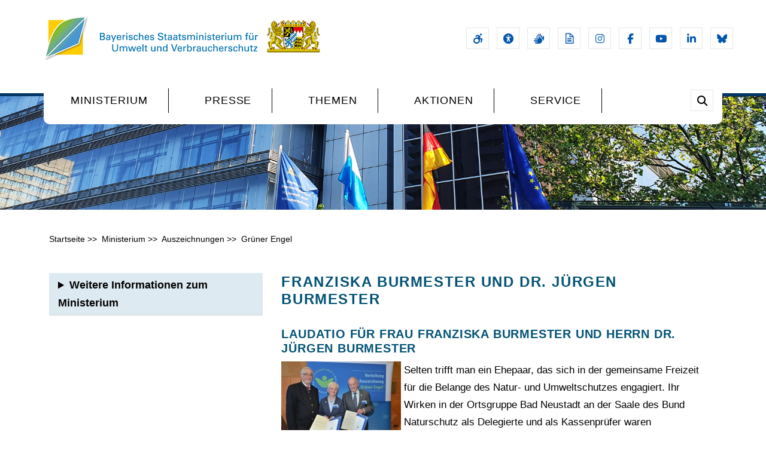

--- FILE ---
content_type: text/html; charset=UTF-8
request_url: https://www.stmuv.bayern.de/ministerium/auszeichnungen/gruenerengel/detailansicht.htm?tid=20782
body_size: 8124
content:

<!DOCTYPE html>

<html class="wide wow-animation"   lang="de"><!-- InstanceBegin template="/Templates/a_ministerium.dwt" codeOutsideHTMLIsLocked="false" -->

  <head>
  <!-- InstanceBeginEditable name="head" -->
    <title>Auszeichnung 'Grüner Engel' in Bayern | Bayerisches Staatsministerium für Umwelt und Verbraucherschutz</title>
    <meta name="DC.LANGUAGE" content="de" />
    <meta name="keytomain" content="0" />
    <meta name="date" content="" />
    <meta name="update-date" content="" />
    <meta name="copyright" content="Bayerisches Staatsministerium für Umwelt und Verbraucherschutz 2021" />
    <meta name="web" content="stmuv2021" />
    <meta name="lang" content="de" />
    <meta name="copyright_ID" content="24" />
    <meta name="ConfigHeader" content="11000001" />
    <meta name="ConfigFooter" content="100100000000" />
    <meta name="ConfigConvertTor" content="000" />
    <meta name="robots" content="index, follow" />
    <meta name="template_header_data" content="internet_webMinisteriumAuszeichnungengruenerengel" />
    <meta name="template_footer_stamp" content="20210525154353272" />
    <meta name="template_header_stamp" content="20210526105205540" />
    <meta name="template_metainfo" content="standard" />
    <meta name="template_header" content="standard" />
    <meta name="template_footer" content="standard" />
    <meta name="DC.TITLE" content="Auszeichnung 'Grüner Engel' in Bayern" />
    <meta name="DC.DATE.CREATION" content="" />
    <meta name="DC.DATE.MODIFIED" content="" />
    <meta name="DC.RIGHTS" content="Bayerisches Staatsministerium für Umwelt und Verbraucherschutz 2021" />
    <!-- InstanceEndEditable -->
	<meta charset="utf-8">
	<meta name="viewport" content="width=device-width, height=device-height, initial-scale=1.0">
	<meta http-equiv="X-UA-Compatible" content="IE=edge">
	
	<link rel="icon" href="/images/favicon.png" type="image/x-icon">   
    
	<!-- Fonts and icons -->
	<link href="/css/fontawesome-6.7.2.min.css" rel="stylesheet" />
	<link href="/css/brands-6.7.2.min.css" rel="stylesheet" />
	<link href="/css/solid-6.7.2.min.css" rel="stylesheet" />
	<link href="/css/sharp-thin-6.7.2.min.css" rel="stylesheet" />
	  
	<link rel="stylesheet" href="/css/bootstrap.css">
	<link type="text/css" rel="stylesheet" href="/css/style-2025.css">    
	<link href="/responsive/css/global_breit.css" type="text/css" rel="stylesheet" />
	<link href="/responsive/css/lokal_breit.css" type="text/css" rel="stylesheet" /> 
    <link type="text/css" rel="stylesheet" href="/css/stmuv.css">         
    
  </head>
    <body >
  <div id="skip-container">
        <p><a href="#main" class="skip">zum Inhalt</a></p>
    </div>
    
    <div class="preloader loaded"></div>
    <div class="page animated">    
        
      <!-- Header Modern-->
      <header class="page-header page-header-modern">
        <!-- RD Navbar-->
        <div class="rd-navbar-wrap">
          <div class="rd-navbar rd-navbar-modern" data-layout="rd-navbar-fixed" data-sm-layout="rd-navbar-fixed" data-md-layout="rd-navbar-fixed" data-md-device-layout="rd-navbar-fixed" data-lg-layout="rd-navbar-static" data-lg-device-layout="rd-navbar-static" data-xl-layout="rd-navbar-static" data-xl-device-layout="rd-navbar-static" data-lg-stick-up-offset="130px" data-xl-stick-up-offset="130px" data-xxl-stick-up-offset="130px" data-lg-stick-up="true" data-xl-stick-up="true" data-xxl-stick-up="true">
            <div aria-label="Metanavigation öffnen und schließen" class="rd-navbar-collapse-toggle rd-navbar-fixed-element-1" data-rd-navbar-toggle=".rd-navbar-collapse"><span></span></div>
            <div class="rd-navbar-aside-outer">
              <div class="rd-navbar-aside">
                <!-- RD Navbar Panel-->
                <div class="rd-navbar-panel">
                  <!-- RD Navbar Toggle-->
                  <button aria-label="Seiten-Hauptnavigation öffen und schließen" title="Navigation öffnen und schließen" class="rd-navbar-toggle" data-rd-navbar-toggle=".rd-navbar-nav-wrap"><span></span></button>
                  <!-- RD Navbar Brand-->
                  <div class="rd-navbar-brand"><a id="logo" title="Zur Startseite des Internetangebots des Bayerischen Staatsministeriums für Umwelt und Verbraucherschutz" class="brand" href="/index.htm"><img src="/images/schriftzug_ministerium_l.png" alt="Zur Startseite des Internetangebots des Bayerischen Staatsministeriums für Umwelt und Verbraucherschutz." /></a></div>
                </div>
                <div class="rd-navbar-collapse">
                 <span class="sr-only">Beginn der Metanavigation</span>
                  <nav id="metanavigation" aria-label="Metanavigation mit Links zu Sehhilfen und Vorlesefunktion, Gebärdenvideos, Leichter Sprache, Barrierefreiheitserklärung und Social Media Auftritten">
                  <ul title="Metanavigation: Zugang zur Barrierefreiheitserklärung, Social Media, Leichte Sprache, Gebärdensprache etc." class="list-inline list-inline-xs list-inline-middle">
                    <li><a aria-label="Barrierefreiheitserklärung" title="Barrierefreiheitserklärung" alt="Barrierefreiheitserklärung" class="icon-square-classic fa-solid fa-wheelchair-move" href="/barrierefreiheit/index.htm"><span class="sr-only">Barrierefreiheitserklärung des Staatsministeriums für Umwelt und Verbraucherschutz</span></a></li>
					<li><a aria-label="Sehhilfen und Vorlesefunktion" title="Sehhilfen und Vorlesefunktion" alt="Sehhilfen und Vorlesefunktion - Tool der Firma eyeable" class="icon-square-classic fa-solid fa-universal-access eyeAble_customToolOpenerClass" href="#"><span class="sr-only">Sehhilfen und Vorlesefunktion</span></a></li>
                    <li><a aria-label="Gebärdensprache" title="Gebärdensprache" alt="Gebärdensprache" class="icon-square-classic fa-solid fa-hands" href="/gebaerdensprache/index.htm"><span class="sr-only">Videos zur Bedienung des Webauftritts in Gebärdensprache</span></a></li>
                    <li><a aria-label="Leichte Sprache" title="Leichte Sprache" alt="Leichte Sprache" class="icon-square-classic fa-sharp fa-regular fa-file-lines" href="/leichte_sprache/index.htm"><span class="sr-only">Die Inhalte und Handhabung des Internetangebots in leichter Sprache</span></a></li>
                   	<li><a aria-label="Instagram-Auftritt des Ministeriums" title="Externer Link zum Instagram-Auftritt des Ministerium" alt="Externer Link zum Instagram-Auftritt des Ministerium" class="icon-square-classic fa-brands fa-instagram" href="https://www.instagram.com/umweltministerium_bayern/"><span class="sr-only">Externer Link zum Instagram-Auftritt des Ministeriums</span></a></li>
                    <li><a aria-label="Facebook-Auftritt des Ministeriums" title="Externer Link zum Facebook-Auftritt des Ministeriums" alt="Externer Link zum Facebook-Auftritt des Ministeriums" class="icon-square-classic fa-brands fa-facebook-f" href="https://www.facebook.com/lebensministerium/"><span class="sr-only">Externer Link zum Facebook-Auftritt des Ministeriums</span></a></li>
                    <li><a aria-label="Youtube-Kanal des Ministeriums" title="Externer Link zum YouTube-Kanal des Ministeriums" alt="Externer Link zum YouTube-Kanal des Ministeriums" class="icon-square-classic fa-brands fa-youtube" href=" https://www.youtube.com/channel/UCjoTffCCg-ShpqAFtP6MJQQ"><span class="sr-only">Externer Link zum Youtube-Kanal des Ministeriums</span></a></li>
                    <li><a aria-label="Linkedin-Auftritt des Ministeriums" title="Externer Link zum Linkedin-Auftritt des Ministeriums" alt="Externer Link zum Linkedin-Auftritt des Ministeriums" class="icon-square-classic fa-brands fa-linkedin-in" href="https://www.linkedin.com/company/6814447/admin/"><span class="sr-only">Externer Link zum Linkedin-Auftritt des Ministeriums</span></a></li>
                    <li><a aria-label="Bluesky-Auftritt des Ministeriums" title="Externer Link zum Bluesky-Auftritt des Ministeriums" alt="Externer Link zum Bluesky-Auftritt des Ministeriums" class="icon-square-classic fa-brands fa-bluesky" href="https://bsky.app/profile/stmuv.bayern.de" target="_blank"></a></li>  
                  </ul>
					</nav>
                </div>	
              </div>
            </div>
            
                <div class="rd-navbar-main-outer">
              <div class="rd-navbar-main">
                <div class="rd-navbar-main-element">
                  <div class="rd-navbar-nav-wrap">
                    <!-- RD Navbar Nav-->
  					<nav id="hauptnavigation" aria-label="Hauptnavigation">

                    <ul class="rd-navbar-nav">
					  <li class="rd-nav-item"><a aria-label="Hauptmenüpunkt Ministerium; bei Berührung mit der Maus klappt das Untermenü aus; bei Klick auf den Navigationspunkt gelangt man auf die Portalseite Ministerium, die alle Untermenüpunkte im Inhaltsbereich enthält." class="rd-nav-link" href="/ministerium/index.htm">Ministerium</a>
						<ul class="rd-menu rd-navbar-dropdown">
                          <li class="rd-dropdown-item"><a class="rd-dropdown-link" href="/ministerium/staatsminister/index.htm">Staatsminister Glauber</a></li>
                          <li class="rd-dropdown-item"><a class="rd-dropdown-link" href="/ministerium/amtschef/index.htm">Amtschef</a></li>
                          <li class="rd-dropdown-item"><a class="rd-dropdown-link" href="/ministerium/md_dr_detsch/index.htm">Ministerialdirektor</a></li>
							<li class="rd-dropdown-item"><a class="rd-dropdown-link" href="/ministerium/wir_ueber_uns/index.htm">Wir über uns</a></li>
							<li class="rd-dropdown-item"><a title="Das Organigramm des Ministeriums als PDF-Datei" class="rd-dropdown-link" href="/ministerium/organigramm/index.htm">Organisation des Ministeriums</a></li>
							<li class="rd-dropdown-item"><a class="rd-dropdown-link" href="/ministerium/anfahrt/index.htm">Anfahrt - so erreichen Sie uns</a></li>
                          <li class="rd-dropdown-item"><a title="Externer Link zum Karriereportal des Ministeriums" class="rd-dropdown-link" href="https://www.karriere.stmuv.bayern.de/index.php">Karriere im Ministerium</a></li>
                          <li class="rd-dropdown-item"><a class="rd-dropdown-link" href="/ministerium/behoerden/index.htm">Behörden</a></li>
							<li class="rd-dropdown-item"><a class="rd-dropdown-link" href="/ministerium/auszeichnungen/index.htm">Auszeichnungen</a></li>
							<li class="rd-dropdown-item"><a class="rd-dropdown-link" href="/ministerium/eu/index.htm">EU und Internationales</a></li>
                        </ul>
                      
						
						</li>
					  <li class="rd-nav-item"><a aria-label="Hauptmenüpunkt Presse; bei Berührung mit der Maus klappt das Untermenü aus; bei Klick auf den Navigationspunkt gelangt man auf die Portalseite Aktuelles aus dem Geschäftsbereich, die alle Untermenüpunkte im Inhaltsbereich enthält." class="rd-nav-link" href="/aktuell/index.htm">Presse</a>
						<ul class="rd-menu rd-navbar-dropdown">
                          <li class="rd-dropdown-item"><a class="rd-dropdown-link" href="/aktuell/presse/index.htm">Pressemitteilungen</a></li>
                          <li class="rd-dropdown-item"><a class="rd-dropdown-link" href="/aktuell/podcast/index.htm">Podcast</a></li>
                          <li class="rd-dropdown-item"><a class="rd-dropdown-link" href="/aktuell/pressekontakt/index.htm">Pressestelle</a></li>
							<li class="rd-dropdown-item"><a class="rd-dropdown-link" href="/aktuell/mediatek/index.htm">Pressefotos</a></li>
							<li class="rd-dropdown-item"><a class="rd-dropdown-link" href="/aktuell/newsletter/index.htm">Newsletter</a></li>
							<li class="rd-dropdown-item"><a title="Externer Link zum Publikationsshop der Bayerischen Staatsregierung" class="rd-dropdown-link" href="https://www.bestellen.bayern.de">Publikationen</a></li>
                        </ul>
						
						</li>
						
						<li class="rd-nav-item active rd-navbar--has-dropdown rd-navbar-submenu"><a aria-label="Hauptmenüpunkt Themen; bei Berührung mit der Maus klappt das Untermenü aus; bei Klick auf den Navigationspunkt gelangt man auf die Portalseite Unsere Themenbereiche, die alle Untermenüpunkte im Inhaltsbereich enthält." class="rd-nav-link" href="/themen/index.htm">Themen</a>
                        <!-- RD Navbar Dropdown-->
                        <ul class="rd-menu rd-navbar-dropdown">
                          <li class="rd-dropdown-item"><a class="rd-dropdown-link" href="/themen/abfallwirtschaft/index.htm">Abfallwirtschaft</a></li>
                          <li class="rd-dropdown-item"><a class="rd-dropdown-link" href="/themen/biotechnologie/index.htm">Biotechnologie</a></li>
                          <li class="rd-dropdown-item"><a class="rd-dropdown-link" href="/themen/boden/index.htm">Bodenschutz und Altlasten</a></li>
							<li class="rd-dropdown-item"><a class="rd-dropdown-link" href="/themen/gentechnik/index.htm">Gentechnik</a></li>
							<li class="rd-dropdown-item"><a class="rd-dropdown-link" href="/themen/gewerbe/index.htm">Gewerbeaufsicht</a></li>
							<li class="rd-dropdown-item"><a class="rd-dropdown-link" href="/themen/klimaschutz/index.htm">Klimaschutz</a></li>
                          <li class="rd-dropdown-item"><a class="rd-dropdown-link" href="/themen/laermschutz/index.htm">Lärmschutz</a></li>
                          <li class="rd-dropdown-item"><a class="rd-dropdown-link" href="/themen/lebensmittel/index.htm">Lebensmittelsicherheit</a></li>
							<li class="rd-dropdown-item"><a class="rd-dropdown-link" href="/themen/luftreinhaltung/index.htm">Luftreinhaltung</a></li>
							<li class="rd-dropdown-item"><a class="rd-dropdown-link" href="/themen/agenda/index.htm">Nachhaltigkeit</a></li>
							<li class="rd-dropdown-item"><a class="rd-dropdown-link" href="/themen/naturschutz/index.htm">Naturschutz</a></li>
                          <li class="rd-dropdown-item"><a class="rd-dropdown-link" href="/themen/reaktorsicherheit/index.htm">Reaktorsicherheit</a></li>
                          <li class="rd-dropdown-item"><a class="rd-dropdown-link" href="/themen/ressourcenschutz/index.htm">Ressourcenschutz</a></li>
							<li class="rd-dropdown-item"><a class="rd-dropdown-link" href="/themen/strahlenschutz/index.htm">Strahlenschutz</a></li>
							<li class="rd-dropdown-item"><a class="rd-dropdown-link" href="/themen/tiergesundheit_tierschutz/index.htm">Tiergesundheit und Tierschutz</a></li>
							<li class="rd-dropdown-item"><a class="rd-dropdown-link" href="/themen/wirtschaft/index.htm">Umwelt und Wirtschaft</a></li>
                          <li class="rd-dropdown-item"><a class="rd-dropdown-link" href="/themen/verbraucherinformation/index.htm">Verbraucherschutz</a></li>
                          <li class="rd-dropdown-item"><a class="rd-dropdown-link" href="/themen/wasserwirtschaft/index.htm">Wasserwirtschaft</a></li>
                        </ul>
                      </li>
					  <li class="rd-nav-item"><a aria-label="Hauptmenüpunkt Aktionen; bei Berührung mit der Maus klappt das Untermenü aus; bei Klick auf den Navigationspunkt gelangt man auf die Portalseite Aktionen, Initiativen, Wettbewerbe, die alle Untermenüpunkte im Inhaltsbereich enthält." class="rd-nav-link" href="/aktionen/index.htm">Aktionen</a>
						<ul class="rd-menu rd-navbar-dropdown">
                         
                          <li class="rd-dropdown-item"><a title="Link zum Auftritt Klima.bayern" class="rd-dropdown-link" href="/aktionen/klima_bayern/index.htm">klima.bayern</a></li>
                          <li class="rd-dropdown-item"><a class="rd-dropdown-link" href="/aktionen/tournatur/index.htm">BayernTourNatur</a></li>
							<li class="rd-dropdown-item"><a title="Externer Link zur Welpenkampagne fuereinganzesleben" class="rd-dropdown-link" href="https://www.welpenkauf.bayern.de">Welpenkampagne</a></li>
							<li class="rd-dropdown-item"><a title="Externer Link zum Auftritt Verbraucherbildung Bayern" class="rd-dropdown-link" href="https://www.verbraucherbildung.bayern.de/index.html">Verbraucherbildung</a></li>
							<li class="rd-dropdown-item"><a class="rd-dropdown-link" href="/aktionen/natur_im_fokus/index.htm">Natur im Fokus</a></li>
							<li class="rd-dropdown-item"><a title="Externer Link zum Auftritt Bildung für nachhaltige Entwicklung Bayern" class="rd-dropdown-link" href="https://www.bne-lernen.bayern.de/index.htm"><abbr title="Bildung für nachhaltige Entwicklung">BNE</abbr> &nbsp;Bayern</a></li>
							<li class="rd-dropdown-item"><a class="rd-dropdown-link" href="/themen/naturschutz/gartenschauen/index.htm">Gartenschauen</a></li>
							<li class="rd-dropdown-item"><a title="Externer Link zum Auftritt des Umwelt- und Klimapakt Bayern" class="rd-dropdown-link" href="https://www.umweltpakt.bayern.de/index.php">Umwelt- und Klimapakt</a></li>
							<li class="rd-dropdown-item"><a title="Externer Link zum Auftritt Naturtalente Bayern" class="rd-dropdown-link" href="https://www.naturtalente.bayern.de/index.html">Naturtalente</a></li>
							<li class="rd-dropdown-item"><a title="Link zum Auftritt Wasserprofis" class="rd-dropdown-link" href="/ministerium/wasserprofis/index.htm">Wasserprofis</a></li>
							<li class="rd-dropdown-item"><a class="rd-dropdown-link" href="/aktionen/bayern_entdecker/index.htm"> Bayern-Entdecker</a></li>
							<li class="rd-dropdown-item"><a class="rd-dropdown-link" href="/themen/naturschutz/naturschutzpartner_landwirt/index.htm">Naturschutzpartner Landwirt</a></li>
                       
                       
                        </ul>
						
						</li>
					  <li class="rd-nav-item"><a aria-label="Hauptmenüpunkt Service; bei Berührung mit der Maus klappt das Untermenü aus; bei Klick auf den Navigationspunkt gelangt man auf die Portalseite Dienste, Ratgeber, Informationen, die alle Untermenüpunkte im Inhaltsbereich enthält." class="rd-nav-link" href="/service/index.htm">Service</a>
						<ul class="rd-menu rd-navbar-dropdown">
                          <li class="rd-dropdown-item"><a title="Externer Link zum Verbraucherportal Bayern" class="rd-dropdown-link" href="https://www.vis.bayern.de/index.htm">Bayerisches Verbraucherportal</a></li>
                          <li class="rd-dropdown-item"><a title="Externer Link zum Abfallratgeber Bayern" class="rd-dropdown-link" href="https://www.abfallratgeber.bayern.de/index.htm">Abfallratgeber Bayern</a></li>
                          <li class="rd-dropdown-item"><a title="Externer Link zum Publikationsshop der Bayerischen Staatsregierung" class="rd-dropdown-link" href="https://www.bestellen.bayern.de">Publikationen</a></li>
							<li class="rd-dropdown-item"><a class="rd-dropdown-link" href="/service/freizeittipps/index.htm">Freizeittipps</a></li>
							<li class="rd-dropdown-item"><a class="rd-dropdown-link" href="/service/kommunal/index.htm">Kommunen-Infoportal</a></li>
							<li class="rd-dropdown-item"><a class="rd-dropdown-link" href="/service/servicestelle/index.htm">Servicestelle</a></li>
							<li class="rd-dropdown-item"><a class="rd-dropdown-link" href="/service/mobil/index.htm">Unsere Apps</a></li>
							<li class="rd-dropdown-item"><a class="rd-dropdown-link" href="/service/kinder_jugendliche/index.htm">Kinder und Jugendliche</a></li>
							<li class="rd-dropdown-item"><a class="rd-dropdown-link" href="/service/umweltdaten_warndienste/index.htm">Umweltdaten</a></li>
							<li class="rd-dropdown-item"><a title="Externer Link zum Publikationsshop der Bayerischen Staatsregierung" class="rd-dropdown-link" href="/service/foerderung/index.htm">Förderung</a></li>
							<li class="rd-dropdown-item"><a class="rd-dropdown-link" href="/service/recht/index.htm">Rechtsgrundlagen</a></li>
                        </ul>						
						</li>
					  </ul> 
					  </nav>
                  </div>
                  <!-- RD Navbar Search-->
                  <div class="rd-navbar-search">
                    <button aria-label="Suche im Webangebot" title="Im Webangebot suchen" class="icon-square-classic fa-solid fa-magnifying-glass" data-rd-navbar-toggle=".rd-navbar-search"><span></span></button>
                    <form class="rd-search" action="/suche/index.htm" data-search-live="rd-search-results-live" method="GET">
                      <div class="form-wrap">
                        <label class="form-label" for="rd-navbar-search-form-input">Suchen...</label>
                        <input class="rd-navbar-search-form-input form-input" id="rd-navbar-search-form-input" type="text" name="q" autocomplete="off">
                        <div class="rd-search-results-live" id="rd-search-results-live"></div>
                      </div>
                      <button aria-label="Suche im Webangebot starten" title="Suche starten" class="rd-search-form-submit" type="submit">
						  <span class="fa-solid fa-magnifying-glass"></span></button>
                    </form>
                  </div>
                </div>
              </div>
            </div>
          </div>
        </div>
      <img class="borderline" alt="" src="/images/border.jpg" />
      </header>
      <!-- Breadcrumbs-->
      <section class="breadcrumbs-custom bg-image context-dark" style="background-image: url(/images/kopfgrafiken/ministerium.jpg);">
        
      </section>
      <!-- Why Us-->
      <section class="section section-lg bg-default">
        <div class="container">
        <!-- InstanceBeginEditable name="header" -->
        <!-- Janus Header Start --><div id="surfpfad">
<ul id="breadcrumb">
<li> <a href="/index.htm">Startseite</a>&#160;<span aria-hidden="true">&gt;&gt;</span>&#160;</li> <li> <a href="/ministerium/index.htm">Ministerium</a>&#160;<span aria-hidden="true">&gt;&gt;</span>&#160;</li> <li> <a href="/ministerium/auszeichnungen/index.htm">Auszeichnungen</a>&#160;<span aria-hidden="true">&gt;&gt;</span>&#160;</li> <li> <a href="/ministerium/auszeichnungen/gruenerengel/index.htm">Grüner Engel</a></li> 


</ul>
</div>
<!-- RSPEAK_START -->
<!-- Janus Header End -->
        <!-- InstanceEndEditable -->
         <div id="inhalt" >
			 <div id="aside">
				 <span class="sr-only">Beginn der Unternavigation auf der Seite</span>
				 <div id="box_rechts_themen">
						<nav id="seitenunternavigation" aria-label="Seitenunternavigation">
							<details>
								<summary>Weitere Informationen zum Ministerium</summary>	
		<ul class="list-marked">
		<li>Staatsminister Thorsten Glauber
						  
							<ul class="list-marked">
									<li id="staatsminister"><a href="/ministerium/staatsminister/index.htm" title="Interner Link zum Lebenslauf von Staatsminister Thorsten Glauber">Lebenslauf Staatsminister Thorsten Glauber</a></li>
									<li id="portraitfotos"><a href="/ministerium/staatsminister/minister_bilder.htm" title="Interner Link zu Portraitfotos von Staatsminister Thorsten Glauber für die Presse - frei zur Veröffentlichung">Portraitfotos</a></li>
									<li><a href="/aktuell/presse/index.htm" title="Interner Link zu den Pressemitteilungen des Ministeriums">Pressemitteilungen</a></li>
									<li><a href="/aktuell/mediatek/index.htm" title="Interner Link zu Bildern und Videos der Pressetermine mit Staatsminister Thorsten Glauber">Pressebilder / Pressevideos</a></li>
									
								</ul>
			</li>
        
        
							<li><a title="Amtschef Dr. Christian Barth, Lebenslauf anzeigen" href="/ministerium/amtschef/index.htm">Amtschef Dr. Christian Barth</a></li>
							
                            <li><a title="Ministerialdirektor Dr. Rüdiger Detsch, Lebenslauf anzeigen" href="/ministerium/md_dr_detsch/index.htm">Ministerialdirektor Dr. Rüdiger Detsch</a></li>
                            
                            <li>Aufgaben und Geschichte des Ministeriums
							
								<ul class="list-marked">
									<li><a href="/ministerium/aufgaben/index.htm">Die Aufgaben im Überblick</a></li>
									<li><a href="/ministerium/aufgaben/geschichte_umweltministerium.htm">Geschichte des Staatsministeriums</a></li>
                                    <li id="bayerische"><a href="/ministerium/staatsminister/minister_staatssekretaere_ehemalige.htm">Staatsminister und Staatssekretäre seit 1970</a></li>
								</ul>
			</li>										
                                 
                            
                             <li>Auszeichnungen
						
								<ul class="list-marked">
									<li><a href="/ministerium/auszeichnungen/verdienst_umwelt/index.htm">Bayerische Staatsmedaille für Verdienste um die Umwelt</a></li>
									<li><a href="/ministerium/auszeichnungen/gruenerengel/index.htm">Grüner Engel</a></li>
									<li><a href="/ministerium/auszeichnungen/bvk/index.htm">Verdienstorden der Bundesrepublik Deutschland</a></li>
									<li><a href="/ministerium/auszeichnungen/dienstzeitauszeichnung/index.htm">Dienstzeitenauszeichnung Ehrenamt Naturschutz</a></li>
									<li><a href="/ministerium/auszeichnungen/ehrenzeichen/index.htm">Ehrenzeichen für Verdienste im Ehrenamt</a></li>
									<li><a href="/ministerium/auszeichnungen/ehrenauszeichnung/index.htm">Ehrenauszeichnung - REGION.TRADITION.INNOVATION</a></li>
								</ul>
			</li>
                            
                            						<li><a title="Organisation und Ansprechpartner" href="/ministerium/doc/org.pdf">Organisation und Ansprechpartner</a></li>
                                                    
							
							<li><a title="Anfahrtsplan anzeigen" href="/ministerium/anfahrt/index.htm">Anfahrt zum Ministerium</a></li><li><a title="Behörden im Geschäftsbereich" href="/ministerium/behoerden/index.htm">Behörden im Geschäftsbereich</a></li>
			
							<li><a title="EMAS und Klimaneutralität" href="/ministerium/emas_klimaneutralitaet/index.htm">EMAS und Klimaneutralität</a></li>
						  
							<li><a title="Externer Link zum Karriereportal" href="https://www.karriere.stmuv.bayern.de/stellen/index.php">Karriere</a></li>
                          
                          <li>Europäische Zusammenarbeit
							<ul class="list-marked">
									<li id="eu"><a title="Europäische Union und Internationale Zusammenarbeit" href="/ministerium/eu/index.htm">Übersicht</a></li>
									<li id="entwicklung"><a href="/ministerium/eu/umweltpolitik/index.htm">Umweltpolitik in der Europäischen Union</a></li>
									<li id="verbraucherpolitik"><a href="/ministerium/eu/verbraucherpolitik/index.htm">Verbraucherpolitik in der Europäischen Union</a></li>
									<li id="zusammenarbeit"><a href="/ministerium/eu/zusammenarbeit/index.htm">Zusammenarbeit</a>
										<ul class="list-marked">
											<li id="institutionen"><a href="/ministerium/eu/zusammenarbeit/institutionen.htm">Zusammenarbeit mit Institutionen und Verbänden auf EU-Ebene </a></li>
											<li id="verwaltungszusammenarbeit"><a href="/ministerium/eu/zusammenarbeit/verwaltung.htm">Verwaltungszusammenarbeit (Twinning)</a></li>
											<li id="regionale"><a href="/ministerium/eu/zusammenarbeit/regional_zusammenarbeit/index.htm">Regionale Zusammenarbeit</a></li>
											<li id="internationale"><a href="/ministerium/eu/zusammenarbeit/internationale.htm">Internationale Zusammenarbeit</a></li>
											<li id="alpenkonvention"><a href="/ministerium/eu/zusammenarbeit/alpenkonvention/index.htm">Alpenkonvention</a></li>
											<li id="encore"><a href="/ministerium/eu/zusammenarbeit/encore/index.htm">ENCORE</a></li>
											
										</ul>
									</li>
									<li id="projekte"><a href="/ministerium/eu/foerderung/index.htm">EU-Förderung</a>
										<ul class="list-marked">
											<li id="strukturfondsprogramme"><a href="/ministerium/eu/foerderung/strukturfonds.htm">Europäische Strukturfondsprogramme</a></li>
											<li id="entwicklungsprogramme"><a href="/ministerium/eu/foerderung/forschung.htm">Forschungs- und Entwicklungsprogramme</a></li>
											<li id="landwirtschaftsfonds"><a href="/ministerium/eu/foerderung/landwirtschaftsfonds.htm">Europäischer Landwirtschaftsfonds</a></li>
										</ul>
									</li>
									<li id="umweltpolitische"><a href="/ministerium/eu/erweiterung/index.htm">EU-Erweiterung</a></li>
									<li id="makroregionale"><a href="/ministerium/eu/makroregionale/index.htm">Makroregionale Strategien</a>
										<ul class="list-marked">
											<li id="donauraumstrategie"><a href="/ministerium/eu/makroregionale/donauraumstrategie.htm">Donauraumstrategie</a></li>
											<li id="alpenstrategie"><a href="/ministerium/eu/makroregionale/alpenstrategie.htm">Alpenstrategie</a></li>
										</ul>
									</li>
								</ul>
			</li>
		</ul>
						  
	</details>
	</nav>
							</div><br class="clear_both" />
		  </div>
						
				  <main id="main" aria-label="Hauptinhaltsbereich der Seite"><div id="inhalt_links">
						<!-- anfang inhalt links-->
                      <style>				
							.pfeilsymbol::before { content: url(/style/symbole/pfeil.png); display: inline-block; padding: 10px 0;}
            			</style>
				    <!-- #BeginEditable "HierstehtderCont" -->
							
<h1>Franziska Burmester und Dr. Jürgen Burmester</h1><h2>Laudatio für Frau Franziska Burmester und Herrn Dr. Jürgen Burmester</h2><p><img class="compact_presse_img" align="left" alt="GrÃ¼ner_Engel_14_12_2015_STMUV 052_Burmester" src="http://www.presse-stmug.bayern.de/bilder-ausz/6/908876_p.jpg"></p><p><p>Selten trifft man ein Ehepaar, das sich in der gemeinsame Freizeit f&uuml;r die Belange des Natur- und Umweltschutzes engagiert. Ihr Wirken in der Ortsgruppe Bad Neustadt an der Saale des Bund Naturschutz als Delegierte und als Kassenpr&uuml;fer waren richtungsweisend f&uuml;r ihre weiteren Aktivit&auml;ten. Von ihnen wurden der Lehrpfad &quot;Am Fluss entlang&quot; durch die Auen der Saale und der Lehrpfad &quot;Durch den Muschelkalk&quot; im L&ouml;hriether Tal, entworfen, gestaltet und eingerichtet. Zudem gelang es ihnen, deren Finanzierung zu sichern.<br />Dar&uuml;ber hinaus hat Frau Burmester als Stadtr&auml;tin wesentliche Impulse f&uuml;r die Umwelt und den Naturschutz gesetzt und Herr Dr. Burmester war ma&szlig;geblich daran beteiligt, dass auf dem Dach der evangelisch-lutherischen Christuskirche die erste Photovoltaikanlage in Bad Neustadt an der Saale installiert wurde. Ihr vielf&auml;ltiges Engagement ist ihnen l&auml;ngst zur Lebensaufgabe geworden, das auch beispielhaft ihren pers&ouml;nlichen Lebensstil pr&auml;gt.<br />&nbsp;</p></p><br class="clear_all">

                            
                            
                            
								<div class="content_more_info">
									<h2>Weiterführende Informationen</h2>
									<ul class="list-marked">
										<li><a href="index.htm">Hintergrundinformation zur Auszeichnung "Grüner Engel"</a></li>
									</ul>
								</div>
							<!-- #EndEditable -->
		   </div>
					<!--ende inhalt_links  --></main>
					
					<!--  ende aside-->
				</div>
         
         
         
         
         
        </div>
      </section>
    
             
      <span class="sr-only">Hier beginnt der Footerbereich mit Links zu unseren Social Media-Kanälen, zu unseren Newslettern und unseren Themenportalen.</span>
	<footer class="footer-classic context-dark parallax-container" data-parallax-img="/images/bg-image-01-1920x1100.jpg">
        <div class="parallax-content">
          <div class="section-sm">
            <div class="container">
				<h2 class="homepage text-center">Weitere Angebote</h2>
              <div class="row row-30">
                <div class="col-sm-6 col-lg-4">
					
                  <div class="footer-classic-item">
                    <h3>Social Media</h3>
                    <p>Besuchen Sie uns auf unseren Social Media Kanälen</p>
                    <ul title="Die Social Media Kanäle des Staatsministeriums für Umwelt und Verbraucherschutz" class="list-inline list-inline-xs list-inline-middle">
                      <li><a aria-label="Instagram-Auftritt des Ministeriums" title="Externer Link zum Instagram-Auftritt des Ministeriums" alt="Link zum Instagram-Auftritt des Ministeriums" class="icon-square fa-brands fa-instagram" href="https://www.instagram.com/umweltministerium_bayern/"></a></li>
                      <li><a aria-label="Facebook-Auftritt des Ministeriums" title="Externer Link zum Facebook-Auftritt des Ministeriums" alt="Link zum Facebook-Auftritt des Ministeriums" class="icon-square fa-brands fa-facebook-f" href="https://www.facebook.com/lebensministerium/"></a></li>
                      
                      <li><a aria-label="Youtube-Kanal des Ministeriums" title="Externer Link zum YouTube-Kanal des Ministeriums" alt="Link zum YouTube-Kanal des Ministeriums" class="icon-square fa-brands fa-youtube" href=" https://www.youtube.com/channel/UCjoTffCCg-ShpqAFtP6MJQQ"></a></li>
					  <li><a aria-label="Linkedin-Auftritt des Ministeriums" title="Externer Link zum LinkedIn-Auftritt des Ministeriums" alt="Link zum LinkedIn-Auftritt des Ministeriums" class="icon-square fa-brands fa-linkedin-in" href="https://www.linkedin.com/company/stmuv/"></a></li>	
					  <li><a aria-label="Bluesky-Auftritt des Ministeriums" title="Externer Link zum Bluesky-Auftritt des Ministeriums" alt="Externer Link zum Bluesky-Auftritt des Ministeriums" class="icon-square fa-brands fa-bluesky" href="https://bsky.app/profile/stmuv.bayern.de" target="_blank"></a></li>	
                    </ul>
                  <br />
                    <div class="footer-classic-item">
                    <h3>Newsletter</h3>
                    <div class="list-terms">
                      <ul title="Newsletter des Staatsministeriums für Umwelt und Verbraucherschutz" class="list-terms" style="display: block;">
                        <li><a href="/aktuell/newsletter/index.htm">Pressenewsletter</a></li>
                        <li><a title="Externer Link zum Newsletter des Naturführungsangebots Bayerntournatur" href="https://www.tournatur.bayern.de/newsletter/index.htm">BayernTourNatur</a></li>
                        
                        <li><a href="/service/kommunal/newsletter/index.htm">Kommunalnewsletter</a></li>
                      </ul>
                    </div>
                  </div>
                      
                      
                      
                  </div>
                </div>
                <div class="col-sm-6 col-lg-4">
                  <h3>Für Kommunen</h3>
                    <div class="list-terms">
                      <ul title="Informationen für Kommunen aus den Umwelt-Themenbereichen" class="list-contacts">
                      <li><a href="/service/kommunal/index.htm">Kommunen-Infoportal</a></li>
                      
                    </ul>
                      </div>
                  <br />
                  <div class="footer-classic-item">
                    <h3><span lang="en">English Version</span></h3>
                    <div class="list-terms">
                      <ul title="Englische Version des Internetangebots" class="list-terms" style="display: block;">
                        <li><a href="../bvk/2009/2009_03_23/english/index.htm"><span lang="en">Bavarian State Ministry of the Environment and Consumer Protection</span></a></li>
                      </ul>
                    </div>
					  <br />
					  <h3>Für <span lang="en">Kids und Teens</span></h3>
                    <div class="list-terms">
                      <ul title="Angebote für Kinder und Jugendliche" class="list-terms" style="display: block;">
                        <li><a href="../bvk/2009/2009_03_23/service/kinder_jugendliche/index.htm">Angebote für Kinder und Jugendliche</a></li>
                      </ul>
                    </div>
                  </div>
                </div>
                <div class="col-sm-6 col-lg-4">
                  <div class="footer-classic-item">
                    <h3>Themenportale</h3>
                    <ul title="Themenportale des Staatsministeriums für Umwelt und Verbraucherschutz" class="list-terms" style="display: block;">
                      <li><a title="Externer Link zum Abfallratgeber Bayern" href="https://www.abfallratgeber.bayern.de/">Abfallratgeber Bayern</a></li>
                      <li><a title="Externer Link zur BayernTourNatur" href="https://www.tournatur.bayern.de/">BayernTourNatur</a></li>
                      <li><a title="Externer Link zum Angebot Blühpakt Bayern" href="https://www.bluehpakt.bayern.de/">Blühpakt Bayern</a></li>
						<li><a title="Externer Link zum Angebot Bildung für nachhaltige Entwicklung in  Bayern" href="https://www.bne-lernen.bayern.de/"><abbr title="Bildung für nachhaltige Entwicklung">BNE</abbr> &nbsp;Bayern</a></li>
                      <li><a title="Externer Link zur Gewerbeaufsicht Bayern" href="https://www.gewerbeaufsicht.bayern.de/">Gewerbeaufsicht Bayern</a></li>
                       <li><a title="Externer Link zum Angebot Hochwasserinfo Bayern" href="https://www.hochwasserinfo.bayern.de/">Hochwasserinfo</a></li>
                      <li><a title="Externer Link zum Angebot klima.bayern" href="https://www.klima.bayern.de">klima.bayern</a></li>
                      <li><a title="Externer Link zum Angebot Nachhaltigkeit in Bayern" href="https://www.nachhaltigkeit.bayern.de/">Nachhaltigkeit Bayern</a></li>
                      <li><a title="Externer Link zum Angebot Naturerlebnis Bayern" href="https://www.naturerlebnis.bayern.de/">Naturerlebnis</a></li>
                      <li><a title="Externer Link zum Angebot Naturgefahren Bayern" href="https://www.naturgefahren.bayern.de/">Naturgefahren</a></li>
                      <li><a title="Externer Link zum Angebot Natur.Vielfalt.Bayern" href="https://www.naturvielfalt.bayern.de/">Natur.Vielfalt.Bayern</a></li>
					  <li><a title="Externer Link zum Angebot Stadt.KLima.Natur" href="https://www.stadtklimanatur.bayern.de/">Stadt.Klima.Natur</a></li>
                      <li><a title="Externer Link zum Umwelt- und Klimapakt Bayern" href="https://www.umweltpakt.bayern.de/">Umwelt- und Klimapakt</a></li>
                      <li><a title="Externer Link zum Angebot Verbraucherbildung Bayern" href="https://www.verbraucherbildung.bayern.de/">Verbraucherbildung</a></li>
                      <li><a title="Externer Link zum Verbraucherportal Bayern" href="https://www.vis.bayern.de/">Verbraucherportal Bayern</a></li>
						 <li><a title="Externer Link zum Angebot Welpenkauf" href="https://www.welpenkauf.bayern.de/">Welpenkampagne</a></li>
                    </ul>
                  </div>
                </div>
                
              </div>
            </div>
          </div>
          <!-- InstanceBeginEditable name="footer" -->
        <!-- Janus Footer Start --><!-- RSPEAK_STOP -->
<!-- googleoff: all-->

<div class="footer-classic-bottom">
    <div class="container">
      <p class="rights">
	  
	  <span class="copyright-year"></span>
	  <span>Bayerisches Staatsministerium für Umwelt und Verbraucherschutz |</span>
	<a href="/barrierefreiheit/index.htm">Barrierefreiheitserklärung |</a>	  
	<a href="/barrierefreiheit/index.htm#meldung">Barrieren melden |</a>
	<a href="/kontakt/index.htm">Kontakt |</a>
	<a href="/datenschutz/index.htm">Datenschutz |</a>
	<a href="/impressum/index.htm">Impressum |</a>
	<a href="/az/sitemap.htm">Sitemap</a>
	  </p>
	</div>
</div>
<!-- Janus Footer End -->
        <!-- InstanceEndEditable -->
        </div>
      </footer>
    </div>
    
    
    <div class="snackbars" id="form-output-global"></div>
    <!-- Core Scripts -->	
    <script src="/js/libs/jquery-3.7.1.min.js"></script>
	<script src="/js/libs/bootstrap.bundle-5.3.3.min.js"></script>  
    <script src="/js/core-2025-01-10.min.js"></script>

    <script src="/js/script-2025-05.js"></script>
	<script src="/js/custom.js"></script>
	  
	
    
  <!-- eye able -->
    <script type="text/javascript" src="/js/eyeableinclude.js"></script>
    <script src="https://www.eye-able-cdn.com/test/public/js/eyeAble.js" async=""></script>
    <script src="https://www.eye-able-cdn.com/configs/www.stmuv.bayern.de.js" async=""></script>
    
  </body>
<!-- InstanceEnd --></html>









































--- FILE ---
content_type: text/css
request_url: https://www.stmuv.bayern.de/css/stmuv.css
body_size: 528
content:
.project-data-content {
  position: absolute;
  z-index: 2;
  top: auto;
  bottom: 15px;
  left: 15px;
  right: 15px;
  display: flex;
  flex-direction: column;
  justify-content: center;
  align-items: center;
  padding: 15px 15px;
  color: #ffffff;
  background-color: rgba(12, 12, 12, 0.6);
  border: 1px solid #ffffff;
  border-radius: 10px;
} 

#block-rechts {margin-bottom: 20px;}

#block_rechts p {
  padding-left: 10px;
}

#block_rechts ul {
  padding-left: 15px;
}

.list-marked {
  padding-left: 5px;
}

.list-marked li {
  padding-left: 10px !important;
}

.list-marked > li::before {  
  left: 0px;  
  content: url("/style/layout/doppelpfeil.gif");
  min-width: 0px;
  margin-right: 3px;
}
  

.list-marked > li {
  text-indent: -7px !important;
}

#inhalt_links ul li {
  list-style: none;
}

@media (min-width: 200px) and (max-width:900px) {
.rd-navbar-search { 
	margin-top: -48px;
	position: absolute;
	z-index: 2000;
	text-align: right;
	margin-left: 285px;
	}
}

@media (min-width: 1200px) {
  .col-xl-4 {
    flex: 0 0 auto;
    width: 50%;
    height: 23em;
  }
}

